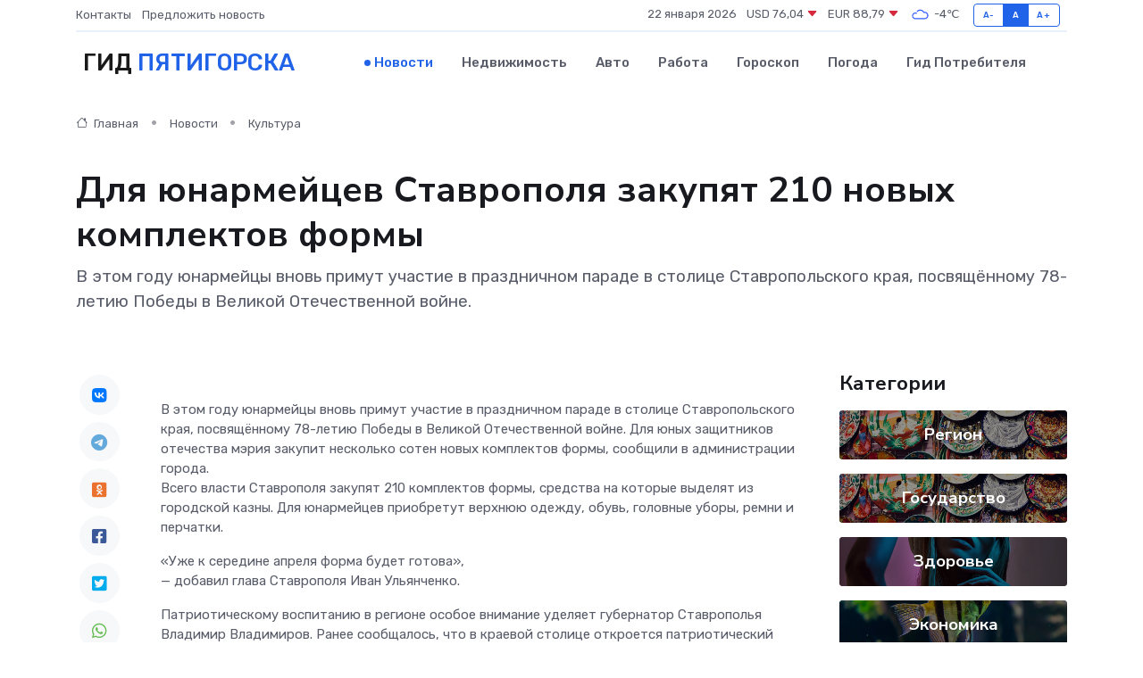

--- FILE ---
content_type: text/html; charset=UTF-8
request_url: https://pyatigorsk-gid.ru/news/kultura/dlya-yunarmeycev-stavropolya-zakupyat-210-novyh-komplektov-formy.htm
body_size: 9170
content:
<!DOCTYPE html>
<html lang="ru">
<head>
	<meta charset="utf-8">
	<meta name="csrf-token" content="lHE4e9hXPbwV9953kDgrgmk14XbfpUSBGtS7C3YA">
    <meta http-equiv="X-UA-Compatible" content="IE=edge">
    <meta name="viewport" content="width=device-width, initial-scale=1">
    <title>Для юнармейцев Ставрополя закупят 210 новых комплектов формы - новости Пятигорска</title>
    <meta name="description" property="description" content="В этом году юнармейцы вновь примут участие в праздничном параде в столице Ставропольского края, посвящённому 78-летию Победы в Великой Отечественной войне.">
    
    <meta property="fb:pages" content="105958871990207" />
    <link rel="shortcut icon" type="image/x-icon" href="https://pyatigorsk-gid.ru/favicon.svg">
    <link rel="canonical" href="https://pyatigorsk-gid.ru/news/kultura/dlya-yunarmeycev-stavropolya-zakupyat-210-novyh-komplektov-formy.htm">
    <link rel="preconnect" href="https://fonts.gstatic.com">
    <link rel="dns-prefetch" href="https://fonts.googleapis.com">
    <link rel="dns-prefetch" href="https://pagead2.googlesyndication.com">
    <link rel="dns-prefetch" href="https://res.cloudinary.com">
    <link href="https://fonts.googleapis.com/css2?family=Nunito+Sans:wght@400;700&family=Rubik:wght@400;500;700&display=swap" rel="stylesheet">
    <link rel="stylesheet" type="text/css" href="https://pyatigorsk-gid.ru/assets/font-awesome/css/all.min.css">
    <link rel="stylesheet" type="text/css" href="https://pyatigorsk-gid.ru/assets/bootstrap-icons/bootstrap-icons.css">
    <link rel="stylesheet" type="text/css" href="https://pyatigorsk-gid.ru/assets/tiny-slider/tiny-slider.css">
    <link rel="stylesheet" type="text/css" href="https://pyatigorsk-gid.ru/assets/glightbox/css/glightbox.min.css">
    <link rel="stylesheet" type="text/css" href="https://pyatigorsk-gid.ru/assets/plyr/plyr.css">
    <link id="style-switch" rel="stylesheet" type="text/css" href="https://pyatigorsk-gid.ru/assets/css/style.css">
    <link rel="stylesheet" type="text/css" href="https://pyatigorsk-gid.ru/assets/css/style2.css">

    <meta name="twitter:card" content="summary">
    <meta name="twitter:site" content="@mysite">
    <meta name="twitter:title" content="Для юнармейцев Ставрополя закупят 210 новых комплектов формы - новости Пятигорска">
    <meta name="twitter:description" content="В этом году юнармейцы вновь примут участие в праздничном параде в столице Ставропольского края, посвящённому 78-летию Победы в Великой Отечественной войне.">
    <meta name="twitter:creator" content="@mysite">
    <meta name="twitter:image:src" content="https://res.cloudinary.com/dp6mghjfn/image/upload/dhu86s11vnrv9ceh94tl">
    <meta name="twitter:domain" content="pyatigorsk-gid.ru">
    <meta name="twitter:card" content="summary_large_image" /><meta name="twitter:image" content="https://res.cloudinary.com/dp6mghjfn/image/upload/dhu86s11vnrv9ceh94tl">

    <meta property="og:url" content="http://pyatigorsk-gid.ru/news/kultura/dlya-yunarmeycev-stavropolya-zakupyat-210-novyh-komplektov-formy.htm">
    <meta property="og:title" content="Для юнармейцев Ставрополя закупят 210 новых комплектов формы - новости Пятигорска">
    <meta property="og:description" content="В этом году юнармейцы вновь примут участие в праздничном параде в столице Ставропольского края, посвящённому 78-летию Победы в Великой Отечественной войне.">
    <meta property="og:type" content="website">
    <meta property="og:image" content="https://res.cloudinary.com/dp6mghjfn/image/upload/dhu86s11vnrv9ceh94tl">
    <meta property="og:locale" content="ru_RU">
    <meta property="og:site_name" content="Гид Пятигорска">
    

    <link rel="image_src" href="https://res.cloudinary.com/dp6mghjfn/image/upload/dhu86s11vnrv9ceh94tl" />

    <link rel="alternate" type="application/rss+xml" href="https://pyatigorsk-gid.ru/feed" title="Пятигорск: гид, новости, афиша">
        <script async src="https://pagead2.googlesyndication.com/pagead/js/adsbygoogle.js"></script>
    <script>
        (adsbygoogle = window.adsbygoogle || []).push({
            google_ad_client: "ca-pub-0899253526956684",
            enable_page_level_ads: true
        });
    </script>
        
    
    
    
    <script>if (window.top !== window.self) window.top.location.replace(window.self.location.href);</script>
    <script>if(self != top) { top.location=document.location;}</script>

<!-- Google tag (gtag.js) -->
<script async src="https://www.googletagmanager.com/gtag/js?id=G-71VQP5FD0J"></script>
<script>
  window.dataLayer = window.dataLayer || [];
  function gtag(){dataLayer.push(arguments);}
  gtag('js', new Date());

  gtag('config', 'G-71VQP5FD0J');
</script>
</head>
<body>
<script type="text/javascript" > (function(m,e,t,r,i,k,a){m[i]=m[i]||function(){(m[i].a=m[i].a||[]).push(arguments)}; m[i].l=1*new Date();k=e.createElement(t),a=e.getElementsByTagName(t)[0],k.async=1,k.src=r,a.parentNode.insertBefore(k,a)}) (window, document, "script", "https://mc.yandex.ru/metrika/tag.js", "ym"); ym(54007912, "init", {}); ym(86840228, "init", { clickmap:true, trackLinks:true, accurateTrackBounce:true, webvisor:true });</script> <noscript><div><img src="https://mc.yandex.ru/watch/54007912" style="position:absolute; left:-9999px;" alt="" /><img src="https://mc.yandex.ru/watch/86840228" style="position:absolute; left:-9999px;" alt="" /></div></noscript>
<script type="text/javascript">
    new Image().src = "//counter.yadro.ru/hit?r"+escape(document.referrer)+((typeof(screen)=="undefined")?"":";s"+screen.width+"*"+screen.height+"*"+(screen.colorDepth?screen.colorDepth:screen.pixelDepth))+";u"+escape(document.URL)+";h"+escape(document.title.substring(0,150))+";"+Math.random();
</script>
<!-- Rating@Mail.ru counter -->
<script type="text/javascript">
var _tmr = window._tmr || (window._tmr = []);
_tmr.push({id: "3138453", type: "pageView", start: (new Date()).getTime()});
(function (d, w, id) {
  if (d.getElementById(id)) return;
  var ts = d.createElement("script"); ts.type = "text/javascript"; ts.async = true; ts.id = id;
  ts.src = "https://top-fwz1.mail.ru/js/code.js";
  var f = function () {var s = d.getElementsByTagName("script")[0]; s.parentNode.insertBefore(ts, s);};
  if (w.opera == "[object Opera]") { d.addEventListener("DOMContentLoaded", f, false); } else { f(); }
})(document, window, "topmailru-code");
</script><noscript><div>
<img src="https://top-fwz1.mail.ru/counter?id=3138453;js=na" style="border:0;position:absolute;left:-9999px;" alt="Top.Mail.Ru" />
</div></noscript>
<!-- //Rating@Mail.ru counter -->

<header class="navbar-light navbar-sticky header-static">
    <div class="navbar-top d-none d-lg-block small">
        <div class="container">
            <div class="d-md-flex justify-content-between align-items-center my-1">
                <!-- Top bar left -->
                <ul class="nav">
                    <li class="nav-item">
                        <a class="nav-link ps-0" href="https://pyatigorsk-gid.ru/contacts">Контакты</a>
                    </li>
                    <li class="nav-item">
                        <a class="nav-link ps-0" href="https://pyatigorsk-gid.ru/sendnews">Предложить новость</a>
                    </li>
                    
                </ul>
                <!-- Top bar right -->
                <div class="d-flex align-items-center">
                    
                    <ul class="list-inline mb-0 text-center text-sm-end me-3">
						<li class="list-inline-item">
							<span>22 января 2026</span>
						</li>
                        <li class="list-inline-item">
                            <a class="nav-link px-0" href="https://pyatigorsk-gid.ru/currency">
                                <span>USD 76,04 <i class="bi bi-caret-down-fill text-danger"></i></span>
                            </a>
						</li>
                        <li class="list-inline-item">
                            <a class="nav-link px-0" href="https://pyatigorsk-gid.ru/currency">
                                <span>EUR 88,79 <i class="bi bi-caret-down-fill text-danger"></i></span>
                            </a>
						</li>
						<li class="list-inline-item">
                            <a class="nav-link px-0" href="https://pyatigorsk-gid.ru/pogoda">
                                <svg xmlns="http://www.w3.org/2000/svg" width="25" height="25" viewBox="0 0 30 30"><path fill="#315EFB" fill-rule="evenodd" d="M25.036 13.066a4.948 4.948 0 0 1 0 5.868A4.99 4.99 0 0 1 20.99 21H8.507a4.49 4.49 0 0 1-3.64-1.86 4.458 4.458 0 0 1 0-5.281A4.491 4.491 0 0 1 8.506 12c.686 0 1.37.159 1.996.473a.5.5 0 0 1 .16.766l-.33.399a.502.502 0 0 1-.598.132 2.976 2.976 0 0 0-3.346.608 3.007 3.007 0 0 0 .334 4.532c.527.396 1.177.59 1.836.59H20.94a3.54 3.54 0 0 0 2.163-.711 3.497 3.497 0 0 0 1.358-3.206 3.45 3.45 0 0 0-.706-1.727A3.486 3.486 0 0 0 20.99 12.5c-.07 0-.138.016-.208.02-.328.02-.645.085-.947.192a.496.496 0 0 1-.63-.287 4.637 4.637 0 0 0-.445-.874 4.495 4.495 0 0 0-.584-.733A4.461 4.461 0 0 0 14.998 9.5a4.46 4.46 0 0 0-3.177 1.318 2.326 2.326 0 0 0-.135.147.5.5 0 0 1-.592.131 5.78 5.78 0 0 0-.453-.19.5.5 0 0 1-.21-.79A5.97 5.97 0 0 1 14.998 8a5.97 5.97 0 0 1 4.237 1.757c.398.399.704.85.966 1.319.262-.042.525-.076.79-.076a4.99 4.99 0 0 1 4.045 2.066zM0 0v30V0zm30 0v30V0z"></path></svg>
                                <span>-4&#8451;</span>
                            </a>
						</li>
					</ul>

                    <!-- Font size accessibility START -->
                    <div class="btn-group me-2" role="group" aria-label="font size changer">
                        <input type="radio" class="btn-check" name="fntradio" id="font-sm">
                        <label class="btn btn-xs btn-outline-primary mb-0" for="font-sm">A-</label>

                        <input type="radio" class="btn-check" name="fntradio" id="font-default" checked>
                        <label class="btn btn-xs btn-outline-primary mb-0" for="font-default">A</label>

                        <input type="radio" class="btn-check" name="fntradio" id="font-lg">
                        <label class="btn btn-xs btn-outline-primary mb-0" for="font-lg">A+</label>
                    </div>

                    
                </div>
            </div>
            <!-- Divider -->
            <div class="border-bottom border-2 border-primary opacity-1"></div>
        </div>
    </div>

    <!-- Logo Nav START -->
    <nav class="navbar navbar-expand-lg">
        <div class="container">
            <!-- Logo START -->
            <a class="navbar-brand" href="https://pyatigorsk-gid.ru" style="text-align: end;">
                
                			<span class="ms-2 fs-3 text-uppercase fw-normal">Гид <span style="color: #2163e8;">Пятигорска</span></span>
                            </a>
            <!-- Logo END -->

            <!-- Responsive navbar toggler -->
            <button class="navbar-toggler ms-auto" type="button" data-bs-toggle="collapse"
                data-bs-target="#navbarCollapse" aria-controls="navbarCollapse" aria-expanded="false"
                aria-label="Toggle navigation">
                <span class="text-body h6 d-none d-sm-inline-block">Menu</span>
                <span class="navbar-toggler-icon"></span>
            </button>

            <!-- Main navbar START -->
            <div class="collapse navbar-collapse" id="navbarCollapse">
                <ul class="navbar-nav navbar-nav-scroll mx-auto">
                                        <li class="nav-item"> <a class="nav-link active" href="https://pyatigorsk-gid.ru/news">Новости</a></li>
                                        <li class="nav-item"> <a class="nav-link" href="https://pyatigorsk-gid.ru/realty">Недвижимость</a></li>
                                        <li class="nav-item"> <a class="nav-link" href="https://pyatigorsk-gid.ru/auto">Авто</a></li>
                                        <li class="nav-item"> <a class="nav-link" href="https://pyatigorsk-gid.ru/job">Работа</a></li>
                                        <li class="nav-item"> <a class="nav-link" href="https://pyatigorsk-gid.ru/horoscope">Гороскоп</a></li>
                                        <li class="nav-item"> <a class="nav-link" href="https://pyatigorsk-gid.ru/pogoda">Погода</a></li>
                                        <li class="nav-item"> <a class="nav-link" href="https://pyatigorsk-gid.ru/poleznoe">Гид потребителя</a></li>
                                    </ul>
            </div>
            <!-- Main navbar END -->

            
        </div>
    </nav>
    <!-- Logo Nav END -->
</header>
    <main>
        <!-- =======================
                Main content START -->
        <section class="pt-3 pb-lg-5">
            <div class="container" data-sticky-container>
                <div class="row">
                    <!-- Main Post START -->
                    <div class="col-lg-9">
                        <!-- Categorie Detail START -->
                        <div class="mb-4">
							<nav aria-label="breadcrumb" itemscope itemtype="http://schema.org/BreadcrumbList">
								<ol class="breadcrumb breadcrumb-dots">
									<li class="breadcrumb-item" itemprop="itemListElement" itemscope itemtype="http://schema.org/ListItem">
										<meta itemprop="name" content="Гид Пятигорска">
										<meta itemprop="position" content="1">
										<meta itemprop="item" content="https://pyatigorsk-gid.ru">
										<a itemprop="url" href="https://pyatigorsk-gid.ru">
										<i class="bi bi-house me-1"></i> Главная
										</a>
									</li>
									<li class="breadcrumb-item" itemprop="itemListElement" itemscope itemtype="http://schema.org/ListItem">
										<meta itemprop="name" content="Новости">
										<meta itemprop="position" content="2">
										<meta itemprop="item" content="https://pyatigorsk-gid.ru/news">
										<a itemprop="url" href="https://pyatigorsk-gid.ru/news"> Новости</a>
									</li>
									<li class="breadcrumb-item" aria-current="page" itemprop="itemListElement" itemscope itemtype="http://schema.org/ListItem">
										<meta itemprop="name" content="Культура">
										<meta itemprop="position" content="3">
										<meta itemprop="item" content="https://pyatigorsk-gid.ru/news/kultura">
										<a itemprop="url" href="https://pyatigorsk-gid.ru/news/kultura"> Культура</a>
									</li>
									<li aria-current="page" itemprop="itemListElement" itemscope itemtype="http://schema.org/ListItem">
									<meta itemprop="name" content="Для юнармейцев Ставрополя закупят 210 новых комплектов формы">
									<meta itemprop="position" content="4" />
									<meta itemprop="item" content="https://pyatigorsk-gid.ru/news/kultura/dlya-yunarmeycev-stavropolya-zakupyat-210-novyh-komplektov-formy.htm">
									</li>
								</ol>
							</nav>
						
                        </div>
                    </div>
                </div>
                <div class="row align-items-center">
                                                        <!-- Content -->
                    <div class="col-md-12 mt-4 mt-md-0">
                                            <h1 class="display-6">Для юнармейцев Ставрополя закупят 210 новых комплектов формы</h1>
                        <p class="lead">В этом году юнармейцы вновь примут участие в праздничном параде в столице Ставропольского края, посвящённому 78-летию Победы в Великой Отечественной войне.</p>
                    </div>
				                                    </div>
            </div>
        </section>
        <!-- =======================
        Main START -->
        <section class="pt-0">
            <div class="container position-relative" data-sticky-container>
                <div class="row">
                    <!-- Left sidebar START -->
                    <div class="col-md-1">
                        <div class="text-start text-lg-center mb-5" data-sticky data-margin-top="80" data-sticky-for="767">
                            <style>
                                .fa-vk::before {
                                    color: #07f;
                                }
                                .fa-telegram::before {
                                    color: #64a9dc;
                                }
                                .fa-facebook-square::before {
                                    color: #3b5998;
                                }
                                .fa-odnoklassniki-square::before {
                                    color: #eb722e;
                                }
                                .fa-twitter-square::before {
                                    color: #00aced;
                                }
                                .fa-whatsapp::before {
                                    color: #65bc54;
                                }
                                .fa-viber::before {
                                    color: #7b519d;
                                }
                                .fa-moimir svg {
                                    background-color: #168de2;
                                    height: 18px;
                                    width: 18px;
                                    background-size: 18px 18px;
                                    border-radius: 4px;
                                    margin-bottom: 2px;
                                }
                            </style>
                            <ul class="nav text-white-force">
                                <li class="nav-item">
                                    <a class="nav-link icon-md rounded-circle m-1 p-0 fs-5 bg-light" href="https://vk.com/share.php?url=https://pyatigorsk-gid.ru/news/kultura/dlya-yunarmeycev-stavropolya-zakupyat-210-novyh-komplektov-formy.htm&title=Для юнармейцев Ставрополя закупят 210 новых комплектов формы - новости Пятигорска&utm_source=share" rel="nofollow" target="_blank">
                                        <i class="fab fa-vk align-middle text-body"></i>
                                    </a>
                                </li>
                                <li class="nav-item">
                                    <a class="nav-link icon-md rounded-circle m-1 p-0 fs-5 bg-light" href="https://t.me/share/url?url=https://pyatigorsk-gid.ru/news/kultura/dlya-yunarmeycev-stavropolya-zakupyat-210-novyh-komplektov-formy.htm&text=Для юнармейцев Ставрополя закупят 210 новых комплектов формы - новости Пятигорска&utm_source=share" rel="nofollow" target="_blank">
                                        <i class="fab fa-telegram align-middle text-body"></i>
                                    </a>
                                </li>
                                <li class="nav-item">
                                    <a class="nav-link icon-md rounded-circle m-1 p-0 fs-5 bg-light" href="https://connect.ok.ru/offer?url=https://pyatigorsk-gid.ru/news/kultura/dlya-yunarmeycev-stavropolya-zakupyat-210-novyh-komplektov-formy.htm&title=Для юнармейцев Ставрополя закупят 210 новых комплектов формы - новости Пятигорска&utm_source=share" rel="nofollow" target="_blank">
                                        <i class="fab fa-odnoklassniki-square align-middle text-body"></i>
                                    </a>
                                </li>
                                <li class="nav-item">
                                    <a class="nav-link icon-md rounded-circle m-1 p-0 fs-5 bg-light" href="https://www.facebook.com/sharer.php?src=sp&u=https://pyatigorsk-gid.ru/news/kultura/dlya-yunarmeycev-stavropolya-zakupyat-210-novyh-komplektov-formy.htm&title=Для юнармейцев Ставрополя закупят 210 новых комплектов формы - новости Пятигорска&utm_source=share" rel="nofollow" target="_blank">
                                        <i class="fab fa-facebook-square align-middle text-body"></i>
                                    </a>
                                </li>
                                <li class="nav-item">
                                    <a class="nav-link icon-md rounded-circle m-1 p-0 fs-5 bg-light" href="https://twitter.com/intent/tweet?text=Для юнармейцев Ставрополя закупят 210 новых комплектов формы - новости Пятигорска&url=https://pyatigorsk-gid.ru/news/kultura/dlya-yunarmeycev-stavropolya-zakupyat-210-novyh-komplektov-formy.htm&utm_source=share" rel="nofollow" target="_blank">
                                        <i class="fab fa-twitter-square align-middle text-body"></i>
                                    </a>
                                </li>
                                <li class="nav-item">
                                    <a class="nav-link icon-md rounded-circle m-1 p-0 fs-5 bg-light" href="https://api.whatsapp.com/send?text=Для юнармейцев Ставрополя закупят 210 новых комплектов формы - новости Пятигорска https://pyatigorsk-gid.ru/news/kultura/dlya-yunarmeycev-stavropolya-zakupyat-210-novyh-komplektov-formy.htm&utm_source=share" rel="nofollow" target="_blank">
                                        <i class="fab fa-whatsapp align-middle text-body"></i>
                                    </a>
                                </li>
                                <li class="nav-item">
                                    <a class="nav-link icon-md rounded-circle m-1 p-0 fs-5 bg-light" href="viber://forward?text=Для юнармейцев Ставрополя закупят 210 новых комплектов формы - новости Пятигорска https://pyatigorsk-gid.ru/news/kultura/dlya-yunarmeycev-stavropolya-zakupyat-210-novyh-komplektov-formy.htm&utm_source=share" rel="nofollow" target="_blank">
                                        <i class="fab fa-viber align-middle text-body"></i>
                                    </a>
                                </li>
                                <li class="nav-item">
                                    <a class="nav-link icon-md rounded-circle m-1 p-0 fs-5 bg-light" href="https://connect.mail.ru/share?url=https://pyatigorsk-gid.ru/news/kultura/dlya-yunarmeycev-stavropolya-zakupyat-210-novyh-komplektov-formy.htm&title=Для юнармейцев Ставрополя закупят 210 новых комплектов формы - новости Пятигорска&utm_source=share" rel="nofollow" target="_blank">
                                        <i class="fab fa-moimir align-middle text-body"><svg viewBox='0 0 24 24' xmlns='http://www.w3.org/2000/svg'><path d='M8.889 9.667a1.333 1.333 0 100-2.667 1.333 1.333 0 000 2.667zm6.222 0a1.333 1.333 0 100-2.667 1.333 1.333 0 000 2.667zm4.77 6.108l-1.802-3.028a.879.879 0 00-1.188-.307.843.843 0 00-.313 1.166l.214.36a6.71 6.71 0 01-4.795 1.996 6.711 6.711 0 01-4.792-1.992l.217-.364a.844.844 0 00-.313-1.166.878.878 0 00-1.189.307l-1.8 3.028a.844.844 0 00.312 1.166.88.88 0 001.189-.307l.683-1.147a8.466 8.466 0 005.694 2.18 8.463 8.463 0 005.698-2.184l.685 1.151a.873.873 0 001.189.307.844.844 0 00.312-1.166z' fill='#FFF' fill-rule='evenodd'/></svg></i>
                                    </a>
                                </li>
                                
                            </ul>
                        </div>
                    </div>
                    <!-- Left sidebar END -->

                    <!-- Main Content START -->
                    <div class="col-md-10 col-lg-8 mb-5">
                        <div class="mb-4">
                                                    </div>
                        <div itemscope itemtype="http://schema.org/NewsArticle">
                            <meta itemprop="headline" content="Для юнармейцев Ставрополя закупят 210 новых комплектов формы">
                            <meta itemprop="identifier" content="https://pyatigorsk-gid.ru/8393061">
                            <span itemprop="articleBody">В этом году юнармейцы вновь примут участие в праздничном параде в столице Ставропольского края, посвящённому 78-летию Победы в Великой Отечественной войне. Для юных защитников отечества мэрия закупит несколько сотен новых комплектов формы, сообщили в администрации города.

<p> Всего власти Ставрополя закупят 210 комплектов формы, средства на которые выделят из городской казны. Для юнармейцев приобретут верхнюю одежду, обувь, головные уборы, ремни и перчатки. </p> &laquo;Уже к середине апреля форма будет готова&raquo;, <p> &mdash; добавил глава Ставрополя Иван Ульянченко. </p> <p> Патриотическому воспитанию в регионе особое внимание уделяет губернатор Ставрополья Владимир Владимиров. Ранее сообщалось, что в краевой столице  откроется  патриотический центр &laquo;Авангард&raquo;. </p>

Читайте также:

 Новые турмаршруты по местам воинской славы откроют на Ставрополье по поручению президента России 

 Уникальный терренкур Победы открыли в Ставропольском крае 

 В Кисловодске обновят мемориал героям-медикам и прилегающий сквер</span>
                        </div>
                                                                        <div><a href="https://pobeda26.ru/news/obshhestvo/2023-03-12/dlya-yunarmeytsev-stavropolya-zakupyat-210-novyh-komplektov-formy-251199" target="_blank" rel="author">Источник</a></div>
                                                                        <div class="col-12 mt-3"><a href="https://pyatigorsk-gid.ru/sendnews">Предложить новость</a></div>
                        <div class="col-12 mt-5">
                            <h2 class="my-3">Последние новости</h2>
                            <div class="row gy-4">
                                <!-- Card item START -->
<div class="col-sm-6">
    <div class="card" itemscope="" itemtype="http://schema.org/BlogPosting">
        <!-- Card img -->
        <div class="position-relative">
                        <img class="card-img" src="https://res.cloudinary.com/dp6mghjfn/image/upload/c_fill,w_420,h_315,q_auto,g_face/ugfao0tpcqbocuo36kbi" alt="Как частотные преобразователи помогают экономить электроэнергию?" itemprop="image">
                    </div>
        <div class="card-body px-0 pt-3" itemprop="name">
            <h4 class="card-title" itemprop="headline"><a href="https://pyatigorsk-gid.ru/news/ekonomika/kak-chastotnye-preobrazovateli-pomogayut-ekonomit-elektroenergiyu.htm"
                    class="btn-link text-reset fw-bold" itemprop="url">Как частотные преобразователи помогают экономить электроэнергию?</a></h4>
            <p class="card-text" itemprop="articleBody">Разбираем механизмы энергосбережения и реальную пользу от внедрения ЧП</p>
        </div>
        <meta itemprop="author" content="Редактор"/>
        <meta itemscope itemprop="mainEntityOfPage" itemType="https://schema.org/WebPage" itemid="https://pyatigorsk-gid.ru/news/ekonomika/kak-chastotnye-preobrazovateli-pomogayut-ekonomit-elektroenergiyu.htm"/>
        <meta itemprop="dateModified" content="2025-05-04"/>
        <meta itemprop="datePublished" content="2025-05-04"/>
    </div>
</div>
<!-- Card item END -->
<!-- Card item START -->
<div class="col-sm-6">
    <div class="card" itemscope="" itemtype="http://schema.org/BlogPosting">
        <!-- Card img -->
        <div class="position-relative">
                        <img class="card-img" src="https://pyatigorsk-gid.ru/images/noimg-420x315.png" alt="В селе Марьины Колодцы откроют агрокласс">
                    </div>
        <div class="card-body px-0 pt-3" itemprop="name">
            <h4 class="card-title" itemprop="headline"><a href="https://pyatigorsk-gid.ru/news/region/v-sele-mariny-kolodcy-otkroyut-agroklass.htm"
                    class="btn-link text-reset fw-bold" itemprop="url">В селе Марьины Колодцы откроют агрокласс</a></h4>
            <p class="card-text" itemprop="articleBody">С начала нового учебного года в Минераловодском округе на базе школы № 7 села Марьины Колодцы будет открыт первый в муниципалитете агротехнологический класс.</p>
        </div>
        <meta itemprop="author" content="Редактор"/>
        <meta itemscope itemprop="mainEntityOfPage" itemType="https://schema.org/WebPage" itemid="https://pyatigorsk-gid.ru/news/region/v-sele-mariny-kolodcy-otkroyut-agroklass.htm"/>
        <meta itemprop="dateModified" content="2025-04-06"/>
        <meta itemprop="datePublished" content="2025-04-06"/>
    </div>
</div>
<!-- Card item END -->
<!-- Card item START -->
<div class="col-sm-6">
    <div class="card" itemscope="" itemtype="http://schema.org/BlogPosting">
        <!-- Card img -->
        <div class="position-relative">
                        <img class="card-img" src="https://res.cloudinary.com/dp6mghjfn/image/upload/c_fill,w_420,h_315,q_auto,g_face/gpijdpzzaepepbuy5cia" alt="На благотворительном забеге в Невинномысске собрали более 700 тысяч рублей" itemprop="image">
                    </div>
        <div class="card-body px-0 pt-3" itemprop="name">
            <h4 class="card-title" itemprop="headline"><a href="https://pyatigorsk-gid.ru/news/region/na-blagotvoritelnom-zabege-v-nevinnomysske-sobrali-bolee-700-tysyach-rubley.htm"
                    class="btn-link text-reset fw-bold" itemprop="url">На благотворительном забеге в Невинномысске собрали более 700 тысяч рублей</a></h4>
            <p class="card-text" itemprop="articleBody">В Невинномысске подвели итоги городского благотворительного забега Первого городского благотворительного общества «Импульс добра».</p>
        </div>
        <meta itemprop="author" content="Редактор"/>
        <meta itemscope itemprop="mainEntityOfPage" itemType="https://schema.org/WebPage" itemid="https://pyatigorsk-gid.ru/news/region/na-blagotvoritelnom-zabege-v-nevinnomysske-sobrali-bolee-700-tysyach-rubley.htm"/>
        <meta itemprop="dateModified" content="2025-04-06"/>
        <meta itemprop="datePublished" content="2025-04-06"/>
    </div>
</div>
<!-- Card item END -->
<!-- Card item START -->
<div class="col-sm-6">
    <div class="card" itemscope="" itemtype="http://schema.org/BlogPosting">
        <!-- Card img -->
        <div class="position-relative">
            <img class="card-img" src="https://res.cloudinary.com/di7jztv5p/image/upload/c_fill,w_420,h_315,q_auto,g_face/gqei5n34zp6qzkg1iovk" alt="Когда скидки превращаются в ловушку: как маркетологи учат нас тратить" itemprop="image">
        </div>
        <div class="card-body px-0 pt-3" itemprop="name">
            <h4 class="card-title" itemprop="headline"><a href="https://ulan-ude-city.ru/news/ekonomika/kogda-skidki-prevraschayutsya-v-lovushku-kak-marketologi-uchat-nas-tratit.htm" class="btn-link text-reset fw-bold" itemprop="url">Когда скидки превращаются в ловушку: как маркетологи учат нас тратить</a></h4>
            <p class="card-text" itemprop="articleBody">Почему “-50% только сегодня” не всегда значит выгоду, как скидки играют на эмоциях и почему даже рациональные люди становятся жертвами маркетинговых трюков.</p>
        </div>
        <meta itemprop="author" content="Редактор"/>
        <meta itemscope itemprop="mainEntityOfPage" itemType="https://schema.org/WebPage" itemid="https://ulan-ude-city.ru/news/ekonomika/kogda-skidki-prevraschayutsya-v-lovushku-kak-marketologi-uchat-nas-tratit.htm"/>
        <meta itemprop="dateModified" content="2026-01-22"/>
        <meta itemprop="datePublished" content="2026-01-22"/>
    </div>
</div>
<!-- Card item END -->
                            </div>
                        </div>
						<div class="col-12 bg-primary bg-opacity-10 p-2 mt-3 rounded">
							Здесь вы найдете свежие и актуальные <a href="https://all-vladivostok.ru">новости во Владивостоке</a>, охватывающие все важные события в городе
						</div>
                        <!-- Comments START -->
                        <div class="mt-5">
                            <h3>Комментарии (0)</h3>
                        </div>
                        <!-- Comments END -->
                        <!-- Reply START -->
                        <div>
                            <h3>Добавить комментарий</h3>
                            <small>Ваш email не публикуется. Обязательные поля отмечены *</small>
                            <form class="row g-3 mt-2">
                                <div class="col-md-6">
                                    <label class="form-label">Имя *</label>
                                    <input type="text" class="form-control" aria-label="First name">
                                </div>
                                <div class="col-md-6">
                                    <label class="form-label">Email *</label>
                                    <input type="email" class="form-control">
                                </div>
                                <div class="col-12">
                                    <label class="form-label">Текст комментария *</label>
                                    <textarea class="form-control" rows="3"></textarea>
                                </div>
                                <div class="col-12">
                                    <button type="submit" class="btn btn-primary">Оставить комментарий</button>
                                </div>
                            </form>
                        </div>
                        <!-- Reply END -->
                    </div>
                    <!-- Main Content END -->
                    <!-- Right sidebar START -->
                    <div class="col-lg-3 d-none d-lg-block">
                        <div data-sticky data-margin-top="80" data-sticky-for="991">
                            <!-- Categories -->
                            <div>
                                <h4 class="mb-3">Категории</h4>
                                                                    <!-- Category item -->
                                    <div class="text-center mb-3 card-bg-scale position-relative overflow-hidden rounded"
                                        style="background-image:url(https://pyatigorsk-gid.ru/assets/images/blog/4by3/04.jpg); background-position: center left; background-size: cover;">
                                        <div class="bg-dark-overlay-4 p-3">
                                            <a href="https://pyatigorsk-gid.ru/news/region"
                                                class="stretched-link btn-link fw-bold text-white h5">Регион</a>
                                        </div>
                                    </div>
                                                                    <!-- Category item -->
                                    <div class="text-center mb-3 card-bg-scale position-relative overflow-hidden rounded"
                                        style="background-image:url(https://pyatigorsk-gid.ru/assets/images/blog/4by3/04.jpg); background-position: center left; background-size: cover;">
                                        <div class="bg-dark-overlay-4 p-3">
                                            <a href="https://pyatigorsk-gid.ru/news/gosudarstvo"
                                                class="stretched-link btn-link fw-bold text-white h5">Государство</a>
                                        </div>
                                    </div>
                                                                    <!-- Category item -->
                                    <div class="text-center mb-3 card-bg-scale position-relative overflow-hidden rounded"
                                        style="background-image:url(https://pyatigorsk-gid.ru/assets/images/blog/4by3/08.jpg); background-position: center left; background-size: cover;">
                                        <div class="bg-dark-overlay-4 p-3">
                                            <a href="https://pyatigorsk-gid.ru/news/zdorove"
                                                class="stretched-link btn-link fw-bold text-white h5">Здоровье</a>
                                        </div>
                                    </div>
                                                                    <!-- Category item -->
                                    <div class="text-center mb-3 card-bg-scale position-relative overflow-hidden rounded"
                                        style="background-image:url(https://pyatigorsk-gid.ru/assets/images/blog/4by3/06.jpg); background-position: center left; background-size: cover;">
                                        <div class="bg-dark-overlay-4 p-3">
                                            <a href="https://pyatigorsk-gid.ru/news/ekonomika"
                                                class="stretched-link btn-link fw-bold text-white h5">Экономика</a>
                                        </div>
                                    </div>
                                                                    <!-- Category item -->
                                    <div class="text-center mb-3 card-bg-scale position-relative overflow-hidden rounded"
                                        style="background-image:url(https://pyatigorsk-gid.ru/assets/images/blog/4by3/05.jpg); background-position: center left; background-size: cover;">
                                        <div class="bg-dark-overlay-4 p-3">
                                            <a href="https://pyatigorsk-gid.ru/news/politika"
                                                class="stretched-link btn-link fw-bold text-white h5">Политика</a>
                                        </div>
                                    </div>
                                                                    <!-- Category item -->
                                    <div class="text-center mb-3 card-bg-scale position-relative overflow-hidden rounded"
                                        style="background-image:url(https://pyatigorsk-gid.ru/assets/images/blog/4by3/05.jpg); background-position: center left; background-size: cover;">
                                        <div class="bg-dark-overlay-4 p-3">
                                            <a href="https://pyatigorsk-gid.ru/news/nauka-i-obrazovanie"
                                                class="stretched-link btn-link fw-bold text-white h5">Наука и Образование</a>
                                        </div>
                                    </div>
                                                                    <!-- Category item -->
                                    <div class="text-center mb-3 card-bg-scale position-relative overflow-hidden rounded"
                                        style="background-image:url(https://pyatigorsk-gid.ru/assets/images/blog/4by3/01.jpg); background-position: center left; background-size: cover;">
                                        <div class="bg-dark-overlay-4 p-3">
                                            <a href="https://pyatigorsk-gid.ru/news/proisshestviya"
                                                class="stretched-link btn-link fw-bold text-white h5">Происшествия</a>
                                        </div>
                                    </div>
                                                                    <!-- Category item -->
                                    <div class="text-center mb-3 card-bg-scale position-relative overflow-hidden rounded"
                                        style="background-image:url(https://pyatigorsk-gid.ru/assets/images/blog/4by3/01.jpg); background-position: center left; background-size: cover;">
                                        <div class="bg-dark-overlay-4 p-3">
                                            <a href="https://pyatigorsk-gid.ru/news/religiya"
                                                class="stretched-link btn-link fw-bold text-white h5">Религия</a>
                                        </div>
                                    </div>
                                                                    <!-- Category item -->
                                    <div class="text-center mb-3 card-bg-scale position-relative overflow-hidden rounded"
                                        style="background-image:url(https://pyatigorsk-gid.ru/assets/images/blog/4by3/08.jpg); background-position: center left; background-size: cover;">
                                        <div class="bg-dark-overlay-4 p-3">
                                            <a href="https://pyatigorsk-gid.ru/news/kultura"
                                                class="stretched-link btn-link fw-bold text-white h5">Культура</a>
                                        </div>
                                    </div>
                                                                    <!-- Category item -->
                                    <div class="text-center mb-3 card-bg-scale position-relative overflow-hidden rounded"
                                        style="background-image:url(https://pyatigorsk-gid.ru/assets/images/blog/4by3/09.jpg); background-position: center left; background-size: cover;">
                                        <div class="bg-dark-overlay-4 p-3">
                                            <a href="https://pyatigorsk-gid.ru/news/sport"
                                                class="stretched-link btn-link fw-bold text-white h5">Спорт</a>
                                        </div>
                                    </div>
                                                                    <!-- Category item -->
                                    <div class="text-center mb-3 card-bg-scale position-relative overflow-hidden rounded"
                                        style="background-image:url(https://pyatigorsk-gid.ru/assets/images/blog/4by3/06.jpg); background-position: center left; background-size: cover;">
                                        <div class="bg-dark-overlay-4 p-3">
                                            <a href="https://pyatigorsk-gid.ru/news/obschestvo"
                                                class="stretched-link btn-link fw-bold text-white h5">Общество</a>
                                        </div>
                                    </div>
                                                            </div>
                        </div>
                    </div>
                    <!-- Right sidebar END -->
                </div>
        </section>
    </main>
<footer class="bg-dark pt-5">
    
    <!-- Footer copyright START -->
    <div class="bg-dark-overlay-3 mt-5">
        <div class="container">
            <div class="row align-items-center justify-content-md-between py-4">
                <div class="col-md-6">
                    <!-- Copyright -->
                    <div class="text-center text-md-start text-primary-hover text-muted">
                        &#169;2026 Пятигорск. Все права защищены.
                    </div>
                </div>
                
            </div>
        </div>
    </div>
    <!-- Footer copyright END -->
    <script type="application/ld+json">
        {"@context":"https:\/\/schema.org","@type":"Organization","name":"\u041f\u044f\u0442\u0438\u0433\u043e\u0440\u0441\u043a - \u0433\u0438\u0434, \u043d\u043e\u0432\u043e\u0441\u0442\u0438, \u0430\u0444\u0438\u0448\u0430","url":"https:\/\/pyatigorsk-gid.ru","sameAs":["https:\/\/vk.com\/public208045388","https:\/\/t.me\/pyatigorsk_gid"]}
    </script>
</footer>
<!-- Back to top -->
<div class="back-top"><i class="bi bi-arrow-up-short"></i></div>
<script src="https://pyatigorsk-gid.ru/assets/bootstrap/js/bootstrap.bundle.min.js"></script>
<script src="https://pyatigorsk-gid.ru/assets/tiny-slider/tiny-slider.js"></script>
<script src="https://pyatigorsk-gid.ru/assets/sticky-js/sticky.min.js"></script>
<script src="https://pyatigorsk-gid.ru/assets/glightbox/js/glightbox.min.js"></script>
<script src="https://pyatigorsk-gid.ru/assets/plyr/plyr.js"></script>
<script src="https://pyatigorsk-gid.ru/assets/js/functions.js"></script>
<script src="https://yastatic.net/share2/share.js" async></script>
<script defer src="https://static.cloudflareinsights.com/beacon.min.js/vcd15cbe7772f49c399c6a5babf22c1241717689176015" integrity="sha512-ZpsOmlRQV6y907TI0dKBHq9Md29nnaEIPlkf84rnaERnq6zvWvPUqr2ft8M1aS28oN72PdrCzSjY4U6VaAw1EQ==" data-cf-beacon='{"version":"2024.11.0","token":"c68491ff84724dfa9fb931e3f22ddfee","r":1,"server_timing":{"name":{"cfCacheStatus":true,"cfEdge":true,"cfExtPri":true,"cfL4":true,"cfOrigin":true,"cfSpeedBrain":true},"location_startswith":null}}' crossorigin="anonymous"></script>
</body>
</html>


--- FILE ---
content_type: text/html; charset=utf-8
request_url: https://www.google.com/recaptcha/api2/aframe
body_size: 267
content:
<!DOCTYPE HTML><html><head><meta http-equiv="content-type" content="text/html; charset=UTF-8"></head><body><script nonce="FeHCgVOpdgWFNDcp3NYXcA">/** Anti-fraud and anti-abuse applications only. See google.com/recaptcha */ try{var clients={'sodar':'https://pagead2.googlesyndication.com/pagead/sodar?'};window.addEventListener("message",function(a){try{if(a.source===window.parent){var b=JSON.parse(a.data);var c=clients[b['id']];if(c){var d=document.createElement('img');d.src=c+b['params']+'&rc='+(localStorage.getItem("rc::a")?sessionStorage.getItem("rc::b"):"");window.document.body.appendChild(d);sessionStorage.setItem("rc::e",parseInt(sessionStorage.getItem("rc::e")||0)+1);localStorage.setItem("rc::h",'1769107660578');}}}catch(b){}});window.parent.postMessage("_grecaptcha_ready", "*");}catch(b){}</script></body></html>